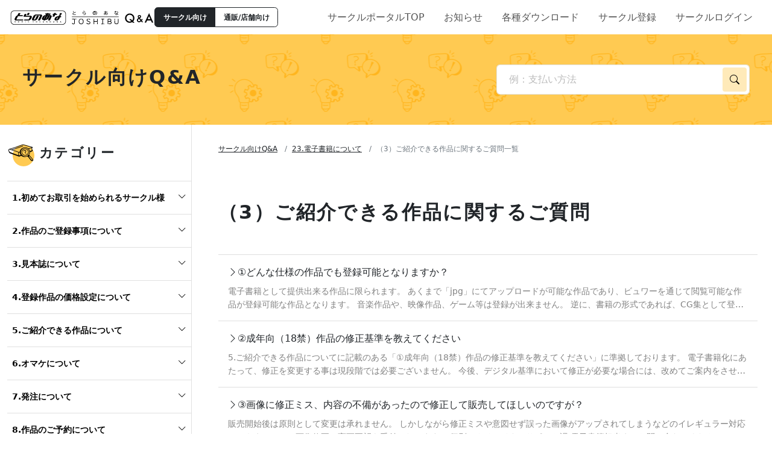

--- FILE ---
content_type: text/css
request_url: https://help.toranoana.jp/wp-content/themes/theme/assets/stylesheets/app.css
body_size: 5308
content:
.btn{font-weight:bold;border-radius:.35rem;padding:.75rem 1.5rem;box-shadow:none;--bs-btn-box-shadow: none;--bs-btn-focus-box-shadow: none;position:relative;text-align:left}.btn:focus{box-shadow:none}.btn.btn-xs{padding:.4rem .85rem;font-size:12px;font-size:0.75rem}.btn.btn-sm{padding:.5rem 1rem}.btn.btn-md{padding:1rem 1.75rem}.btn.btn-lg{padding:1rem 1.75rem}.btn.btn-wide{width:400px}@media only screen and (max-width: 575px){.btn.btn-wide{width:100%}}.btn.btn-primary{background-color:#ffca52;border-color:#ffca52}.btn.btn-primary:hover{background-color:#ffbf2e}.btn.btn-secondary{background-color:#212529;border-color:#212529;color:#fff}.btn.btn-secondary:hover{background-color:#111315}.btn.btn-default{background-color:#212529;border-color:#212529;color:#fff}.btn.btn-default:hover{background-color:#111315 !important}.btn.btn-outline-default{background-color:#fff;border-color:#212529;color:#212529}.btn.btn-outline-default:hover{background-color:#212529 !important;color:#fff}.btn.btn-light{background-color:#f2f2f2;border-color:#f2f2f2}.btn.btn-light:hover{background-color:#e5e5e5}.btn.btn-shadow{box-shadow:0px 3px 10px rgba(33,37,41,.15)}.btn.btn-prev{padding:.75rem 1.5rem .75rem 3.25rem}.btn.btn-prev::after{right:inherit;left:1rem;top:50%}.btn.btn-prev:hover::after{content:"";right:inherit;left:.75rem}.btn.btn-prev.btn-xs{padding:.4rem .85rem .4rem 2.5rem}.btn.btn-prev.btn-sm{padding:.5rem 1rem .5rem 2.75rem}.btn.btn-prev.btn-md{padding:1rem 1.75rem 1rem 3.25rem}.btn.btn-prev.btn-lg{padding:1rem 1.75rem 1rem 3.75rem}.btn.btn-dark.disabled,.btn.btn-dark:disabled{opacity:.2}.card{border-radius:1rem}.card .card-header{padding:1.5rem;border-radius:1rem 1rem 0 0}.card .card-body{padding:1.5rem}.card .card-text{font-size:14px;font-size:0.875rem}@media only screen and (max-width: 575px){.card .card-text{font-size:13px;font-size:0.8125rem}}.card .card-num{position:absolute;font-size:40px;font-size:2.5rem;font-weight:bold}@media only screen and (max-width: 575px){.card .card-num{font-size:32px;font-size:2rem}}.accordion .accordion-header .accordion-button{padding:0;font-weight:bold;align-items:flex-start}@media only screen and (max-width: 767px){.accordion .accordion-header .accordion-button{font-size:14px;font-size:0.875rem}}.accordion .accordion-header .accordion-button:focus{border:none;box-shadow:none}.accordion .accordion-header .accordion-button::before{content:"Q";color:#ffca52;font-weight:bold;margin-right:.5rem}.accordion .accordion-header .accordion-button::after{content:"";display:inline-block;font-family:bootstrap-icons !important;font-style:normal;font-weight:normal !important;font-variant:normal;text-transform:none;line-height:1;vertical-align:-0.125em;-webkit-font-smoothing:antialiased;-moz-osx-font-smoothing:grayscale;background:none;width:20px;height:20px;display:flex;align-items:center;justify-content:center}.accordion .accordion-header .accordion-button:not(.collapsed){color:inherit;background-color:rgba(0,0,0,0);box-shadow:none}.accordion .accordion-body{display:flex;gap:.5rem;padding-bottom:.5rem}@media only screen and (max-width: 767px){.accordion .accordion-body{font-size:14px;font-size:0.875rem}}.accordion .accordion-body::before{content:"A";color:#ee9eca;font-weight:bold}.accordion .accordion-body p:last-child{margin-bottom:0}#breadcrumb{font-size:12px;font-size:0.75rem}#breadcrumb ol.breadcrumb{margin:0;padding:15px 0 25px;background-color:rgba(0,0,0,0);display:block}@media only screen and (max-width: 767px){#breadcrumb ol.breadcrumb{padding:0}}#breadcrumb ol.breadcrumb .breadcrumb-item{display:inline}#breadcrumb ol.breadcrumb .breadcrumb-item+.breadcrumb-item::before{float:none}.modal .modal-content{border-radius:1rem}.modal .modal-header{padding:1.5rem;border-bottom:none}@media only screen and (max-width: 767px){.modal .modal-header{padding:1rem}}.modal .modal-header .modal-title{font-size:18px;font-size:1.125rem;font-weight:bold}@media only screen and (max-width: 767px){.modal .modal-header .modal-title{font-size:16px;font-size:1rem}}.modal .modal-body{padding:1.5rem}@media only screen and (max-width: 767px){.modal .modal-body{padding:1rem}}.form-control{padding:.75rem 1.25rem;border-color:#e0e0e0;border-radius:.35rem}.form-control:focus{color:#212529;background-color:#fff;border-color:#ffca52;outline:0;box-shadow:0 0 0 .25rem rgba(255,202,82,.45)}::placeholder{color:#bbb !important}.tab{display:flex;list-style:none;background-color:#f2f2f2;overflow-x:auto}.tab .tab-item .tab-link{padding:1rem 1.25rem;text-decoration:none;font-weight:600;display:flex;align-items:center;justify-content:center;height:100%;white-space:nowrap}@media only screen and (min-width: 992px){.tab .tab-item .tab-link{min-width:100px}}@media only screen and (max-width: 767px){.tab .tab-item .tab-link{font-size:14px;font-size:0.875rem;padding:.75rem 1rem}}.tab .tab-item .tab-link:hover{background-color:#e0e0e0;color:inherit}.tab .tab-item .tab-link.active{background-color:#ffca52;color:#fff}.tab .tab-item .tab-link.disabled{opacity:.5}.tab .tab-item .tab-link.disabled:hover{background-color:inherit;pointer-events:none}.tab.tab-evenly .tab-item{flex:1}.step{display:flex;list-style:none;margin-left:-0.5rem;margin-right:-0.5rem}@media only screen and (max-width: 767px){.step{flex-wrap:wrap;margin-left:-0.25rem;margin-right:-0.25rem}}.step .step-item{flex:1;padding:.5rem}@media only screen and (max-width: 767px){.step .step-item{padding:.5rem .25rem;flex-basis:auto}}.step .step-item .step-link{box-shadow:0px 3px 10px rgba(33,37,41,.15);background-color:#fff;border-radius:1rem;display:flex;flex-direction:column;align-items:center;justify-content:space-between;position:relative;padding:1.5rem 1rem .5rem;text-decoration:none;font-weight:bold;text-align:center;height:100%;line-height:1.4}@media only screen and (max-width: 767px){.step .step-item .step-link{font-size:13px;font-size:0.8125rem;padding-left:.5rem;padding-right:.5rem}}@media only screen and (max-width: 575px){.step .step-item .step-link{font-size:12px;font-size:0.75rem;padding-top:1rem;border-radius:.75rem}}.step .step-item .step-link .step-no{color:#76d0dc;position:absolute;top:-0.75rem;left:0;right:0;display:block;font-size:14px;font-size:0.875rem}@media only screen and (max-width: 767px){.step .step-item .step-link .step-no{font-size:12px;font-size:0.75rem}}@media only screen and (max-width: 575px){.step .step-item .step-link .step-no{font-size:11px;font-size:0.6875rem}}.step .step-item .step-link .step-text{display:flex;height:100%;align-items:center}.step .step-item .step-link .material-symbols-outlined{position:relative;top:0;transition:ease .2s;margin-top:.5rem}@media only screen and (max-width: 575px){.step .step-item .step-link .material-symbols-outlined{margin-top:.25rem}}.step .step-item .step-link:hover .material-symbols-outlined{top:5px}@media only screen and (max-width: 767px){.step.step-6 .step-item{width:33.3333333333%}}@media only screen and (max-width: 767px){.step.step-7 .step-item{width:25%}}.list-group .list-group-item{padding:1rem}@media only screen and (max-width: 767px){.list-group .list-group-item{padding:.75rem;font-size:.935rem}}.list-group .list-group-item:hover{background-color:#f2f2f2;color:#212529}.list-group .list-group-item.active{background-color:#edf9fa;color:inherit;border-color:rgba(0,0,0,.125)}.list-group.list-group-flush .list-group-item:last-child{border-bottom-width:1px}.list-group.list-group-flush .list-group-item:first-child{border-top-width:1px}.list-group.list-group-sm .list-group-item{font-size:14px;font-size:0.875rem;padding:.75rem 1rem}@media only screen and (max-width: 767px){.list-group.list-group-sm .list-group-item{font-size:13px;font-size:0.8125rem}}#header{background-color:#fff}#header .header-top{display:flex;justify-content:space-between;align-items:center;padding:.75rem 1rem}@media only screen and (max-width: 767px){#header .header-top{padding-top:.5rem;padding-bottom:.5rem;height:62px}}@media only screen and (max-width: 767px){#header .header-top .header-logo{text-align:center;max-width:50%}}#header .header-top .header-logo a{text-decoration:none}@media only screen and (max-width: 1199px){#header .header-top .header-logo img{width:360px;max-width:100%;height:auto}}@media only screen and (max-width: 991px){#header .header-top .header-logo img{width:180px}}#header .header-top .header-logo h1{font-size:.85rem;margin-top:.25rem;margin-bottom:0}@media only screen and (max-width: 991px){#header .header-top .header-nav{display:none}}#header .header-top .header-nav ul{display:flex;align-items:center;height:100%}#header .header-top .header-nav ul li{height:100%}#header .header-top .header-nav ul li a{display:flex;align-items:center;height:100%;padding:0 1rem;font-size:1rem;text-decoration:none;color:#555}@media only screen and (max-width: 991px){#header .header-top .header-nav ul li a{font-size:.85rem;padding:0 .65rem}}#header .header-top .header-nav ul li a.is-active{color:#212529;font-weight:bold}#header .header-top .header-btn-category,#header .header-top .header-btn-menu{border:none;background-color:rgba(0,0,0,0);padding:0;width:45px}@media only screen and (min-width: 768px){#header .header-top .header-btn-category{display:none}}@media only screen and (min-width: 992px){#header .header-top .header-btn-menu{display:none}}#header .header-top .header-btn-menu i{font-size:1.75rem}#header .header-top .offcanvas .offcanvas-header{padding-top:.5rem;padding-bottom:.5rem}@media only screen and (max-width: 991px){#header .header-top .offcanvas .offcanvas-body .header-nav{display:block}}#header .header-top .offcanvas .offcanvas-body .header-nav ul{display:block}#header .header-top .offcanvas .offcanvas-body .header-nav ul a{padding:1rem;font-size:1rem}#header .header-bottom{background:#ffca52 url(../images/bg_header.png) repeat center/135px auto;padding:50px 0}@media only screen and (max-width: 767px){#header .header-bottom{padding:30px 0}}@media only screen and (min-width: 768px){#header .header-bottom .header-bottom-content{display:flex;justify-content:space-between;align-items:center}}@media only screen and (max-width: 767px){#header .header-bottom .header-bottom-content{justify-content:center}}#header .header-bottom .header-bottom-content h1{font-size:2rem}@media only screen and (max-width: 991px){#header .header-bottom .header-bottom-content h1{font-size:1.5rem}}@media only screen and (max-width: 767px){#header .header-bottom .header-bottom-content h1{display:none}}#header .header-bottom .header-bottom-content h1 a{text-decoration:none}@media only screen and (min-width: 768px){#header .header-bottom .header-bottom-content .header-search-box{width:50%;max-width:420px}}@media only screen and (max-width: 767px){#header .header-bottom .header-bottom-content .header-search-box{width:100%}}#header .header-bottom .header-bottom-content .header-search-box .searchform{position:relative}#header .header-bottom .header-bottom-content .header-search-box .searchform .form-control{padding-right:50px}#header .header-bottom .header-bottom-content .header-search-box .searchform .searchform-submit{position:absolute;right:5px;top:5px;height:calc(100% - 10px);width:40px;border-radius:.25rem;border:none;background-color:rgba(255,202,82,.4);transition:ease .2s}#header .header-bottom .header-bottom-content .header-search-box .searchform .searchform-submit:hover{background-color:rgba(255,202,82,.6)}@media only screen and (min-width: 768px){#header .header-nav-category{display:none}}#header .header-nav-category .category-nav{max-height:80vh;overflow-y:auto;border-top:1px solid #e0e0e0}#header .header-nav-category .category-nav::-webkit-scrollbar{width:6px;background:#e0e0e0}#header .header-nav-category .category-nav::-webkit-scrollbar-thumb{border-radius:10px;background-color:#828282}#header .header-nav-category .category-nav .category-nav-list-group{border-bottom:1px solid #e0e0e0}#header .header-nav-category .category-nav .category-nav-list-group .list-title{border-top-width:0px;background-color:#f2f2f2}#header .header-nav-category .category-nav .category-nav-list-group .list-item{border-top:1px solid #e0e0e0}#footer{background-color:#222;color:#828282;padding:4rem 0}@media only screen and (max-width: 767px){#footer{padding-bottom:5rem}}#footer .footer-top{display:flex;justify-content:space-between;align-items:center}@media only screen and (max-width: 991px){#footer .footer-top{display:block}}@media only screen and (max-width: 991px){#footer .footer-top .footer-nav{margin-top:2rem}}#footer .footer-top .footer-nav ul{display:flex;flex-wrap:wrap}#footer .footer-top .footer-nav ul a{text-decoration:none;color:#828282;font-size:.875rem}@media only screen and (min-width: 992px){#footer .footer-top .footer-nav ul a{margin-left:1rem}}@media only screen and (max-width: 991px){#footer .footer-top .footer-nav ul a{margin-right:1rem}}#footer .footer-top .footer-nav ul a:hover{text-decoration:underline}#footer .footer-sitemap{border-top:1px solid #828282;margin-top:4rem;padding-top:4rem}#footer .footer-sitemap .footer-sitemap-category-nav{display:flex;flex-wrap:wrap}#footer .footer-sitemap .footer-sitemap-category-nav li{width:25%;padding:0 .5rem;line-height:1.4;margin-bottom:1rem}@media only screen and (max-width: 1199px){#footer .footer-sitemap .footer-sitemap-category-nav li{width:33.33%}}@media only screen and (max-width: 991px){#footer .footer-sitemap .footer-sitemap-category-nav li{width:50%}}@media only screen and (max-width: 767px){#footer .footer-sitemap .footer-sitemap-category-nav li{width:100%}}#footer .footer-sitemap .footer-sitemap-category-nav a{text-decoration:none;color:#828282;font-size:.875rem}#footer .footer-sitemap .footer-sitemap-category-nav a:hover{text-decoration:underline}#footer .js-page-top{display:none}#footer .page-top{width:60px;height:60px;border-radius:50%;background-color:#fff;box-shadow:0px 3px 10px rgba(33,37,41,.15);display:flex;align-items:center;justify-content:center;cursor:pointer;transition:ease .2s}@media only screen and (max-width: 767px){#footer .page-top{width:40px;height:40px;min-width:40px}#footer .page-top span{font-size:16px;width:16px;height:16px}}@media only screen and (min-width: 768px){#footer .page-top:hover{margin-bottom:10px}}.pager{margin-bottom:2rem;margin-top:2rem;text-align:center}.pager>ul{display:flex;align-items:center;justify-content:center}.pager>ul>li{display:inline-block}.pager>ul>li:not(:last-child){margin-right:5px}.pager>ul>li>a{display:inline-block;width:40px;height:40px;display:flex;align-items:center;justify-content:center;border:1px solid #212529;text-decoration:none;background-color:#fff;border-radius:.25rem;color:#212529}.pager>ul>li>a:hover{background-color:#e0e0e0}.pager>ul>li.dots{color:#828282}.pager>ul>li.active>a{color:#fff;background-color:#212529}.pager>ul>li.active>a:hover{cursor:default}.module-list .item{position:relative;padding:1.5rem 2.5rem 1.5rem 1rem;border-top:1px solid #e0e0e0;font-size:14px;font-size:0.875rem;display:flex;align-items:baseline}@media only screen and (max-width: 767px){.module-list .item{flex-wrap:wrap;padding-top:1.25rem;padding-bottom:1.25rem}}.module-list .item:hover{background-color:#edf9fa}.module-list .item:hover .item-title{text-decoration:none}.module-list .item:hover::after{right:.75rem}.module-list .item .item-link{position:absolute;top:0;right:0;bottom:0;left:0;z-index:2;cursor:pointer}.module-list .item .item-title{text-decoration:underline}@media only screen and (max-width: 767px){.module-list .item .item-title{width:100%;margin-top:.25rem}}.module-list .item .item-categoly{width:90px;min-width:90px;text-align:center;margin:0 .5rem}.module-list .item::after{content:"";font-family:"Material Symbols Outlined";font-weight:normal;font-size:1.5rem;width:20px;height:20px;position:absolute;right:1rem;top:50%;transform:translateY(-50%);display:flex;align-items:center;transition:ease .2s}.module-list .item:last-of-type{border-bottom:1px solid #e0e0e0}.module-list .item.is-blank::after{content:"";font-size:1.25rem}.module-list .item.is-pdf::after{content:"";font-size:1.25rem}.module-list-card{display:flex}.module-list-card.module-list-card-item-4{flex-wrap:wrap}.module-list-card.module-list-card-item-4 .item{width:25%}@media only screen and (max-width: 767px){.module-list-card.module-list-card-item-4 .item{width:50%}}.module-list-card.module-list-card-item-3{flex-wrap:wrap}.module-list-card.module-list-card-item-3 .item{width:33.3333333333%}@media only screen and (max-width: 767px){.module-list-card.module-list-card-item-3 .item{width:50%}}.module-list-card .item{position:relative;padding:1rem;border-radius:.5rem;font-size:14px;font-size:0.875rem;margin-bottom:.5rem}@media only screen and (max-width: 767px){.module-list-card .item{padding:.5rem;font-size:13px;font-size:0.8125rem}}.module-list-card .item:hover{background-color:#edf9fa}.module-list-card .item .item-link{position:absolute;top:0;right:0;bottom:0;left:0;z-index:2;cursor:pointer}.module-list-card .item .item-img{aspect-ratio:16/9;width:100%}.module-list-card .item .item-img img{width:100%;height:100%;object-fit:cover}.module-list-card .item .item-title{font-weight:bold;display:-webkit-box;-webkit-box-orient:vertical;-webkit-line-clamp:2;overflow:hidden}.module-list-card .item .item-categoly{text-decoration:none;position:relative;z-index:3;font-size:11px;font-size:0.6875rem;margin-right:.25rem}@media only screen and (max-width: 767px){.module-list-card .item .item-categoly{font-size:10px;font-size:0.625rem}}.module-list-card .item .item-tag{position:relative;z-index:3;font-size:11px;font-size:0.6875rem;margin-right:.25rem}@media only screen and (max-width: 767px){.module-list-card .item .item-tag{font-size:10px;font-size:0.625rem}}.module-list-card .item .item-tag:hover{text-decoration:none}.module-list-card.module-list-card-scroll{flex-wrap:nowrap;overflow-x:auto}@media only screen and (max-width: 767px){.only-pc{display:none}}@media only screen and (min-width: 768px){.only-sp{display:none}}@media(min-width: 1230px){.container{max-width:1230px}}@media(min-width: 1030px){.container.container-md{max-width:1030px}}@media(min-width: 730px){.container.container-sm{max-width:730px}}.badge{border-radius:0}.img-fulid{width:100%;height:auto}.img-max-full{max-width:100%;height:auto}.height-100{height:100%}.object-fit-cover{object-fit:cover}.object-fit-contain{object-fit:contain}.box-shadow-black{box-shadow:0px 3px 10px rgba(33,37,41,.15)}.bg-blue{background-color:#ffca52}.bg-pink{background-color:#212529}.bg-black{background-color:#212529 !important}.bg-gray{background-color:#828282}.bg-light-gray{background-color:#e0e0e0}.bg-ultra-light-gray{background-color:#f2f2f2}.bg-light-blue{background-color:#edf9fa}.bg-light-pink{background-color:#faedf6}.text-blue{color:#ffca52}.text-pink{color:#212529}.text-danger{color:#eb5757}.text-black{color:#212529}.text-muted{color:#828282 !important}.text-note{font-size:13px;font-size:0.8125rem}.line-clamp-2{display:-webkit-box;-webkit-line-clamp:2;-webkit-box-orient:vertical;overflow:hidden}.white-space-nowrap{white-space:nowrap}.border-bottom{border-bottom:1px solid #212529 !important;padding-bottom:.25rem}@media only screen and (max-width: 767px){.mb-1-sm{margin-bottom:.25rem !important}}@media only screen and (max-width: 767px){.mb-2-sm{margin-bottom:.5rem !important}}@media only screen and (max-width: 767px){.mb-3-sm{margin-bottom:1rem !important}}@media only screen and (max-width: 767px){.mb-4-sm{margin-bottom:2rem !important}}@media only screen and (max-width: 767px){.mb-5-sm{margin-bottom:3rem !important}}@media only screen and (max-width: 767px){.mt-0-sm{margin-top:0 !important}}@media only screen and (max-width: 767px){.mt-1-sm{margin-top:.25rem !important}}@media only screen and (max-width: 767px){.mt-2-sm{margin-top:.5rem !important}}@media only screen and (max-width: 767px){.mt-3-sm{margin-top:1rem !important}}@media only screen and (max-width: 767px){.mt-4-sm{margin-top:2rem !important}}@media only screen and (max-width: 767px){.mt-5-sm{margin-top:3rem !important}}.scrollbar::-webkit-scrollbar{width:10px;height:10px}.scrollbar-thumb-rounded::-webkit-scrollbar-thumb{border-radius:.25rem}.scrollbar-thumb-black::-webkit-scrollbar-thumb{--bg-opacity: 1;background-color:rgba(0,0,0,.3)}.wysiwyg h1,.wysiwyg h2,.wysiwyg h3,.wysiwyg h4,.wysiwyg h5,.wysiwyg h6{font-weight:bold}.wysiwyg h1{font-size:2rem;margin-bottom:1.5rem}@media only screen and (max-width: 767px){.wysiwyg h1{font-size:1.75rem}}.wysiwyg h2{font-size:1.75rem;margin-bottom:1.25rem}@media only screen and (max-width: 767px){.wysiwyg h2{font-size:1.5rem}}.wysiwyg h3{font-size:1.5rem;margin-bottom:1rem}@media only screen and (max-width: 767px){.wysiwyg h3{font-size:1.25rem}}.wysiwyg h4{font-size:1.25rem;margin-bottom:1rem}.wysiwyg h5{font-size:1rem;margin-bottom:1rem}.wysiwyg *+h2{margin-top:3rem}.wysiwyg *+h3{margin-top:2rem}.wysiwyg *+h4{margin-top:1.75rem}.wysiwyg *+h5{margin-top:1.5rem}.wysiwyg table th,.wysiwyg table td{border:1px solid #e0e0e0;padding:.5rem}@media only screen and (max-width: 767px){.wysiwyg table th,.wysiwyg table td{width:100% !important;display:block;height:auto !important;margin-top:-1px}}.wysiwyg table th{background-color:#f2f2f2}.wysiwyg ul:last-child{margin-bottom:0}.wysiwyg iframe{height:auto;width:100%;aspect-ratio:16/9}.wysiwyg .aligncenter{margin:0 auto}.wysiwyg .alignright{margin-left:auto;margin-right:0}.wysiwyg .alignleft{margin-left:0;margin-right:auto}.wysiwyg .frame01{background-color:#f2f2f2;padding:1.5rem;margin-bottom:1rem}@media only screen and (max-width: 767px){.wysiwyg .frame01{padding:1rem}}.wysiwyg .attention{color:#eb5757}.side-nav{height:100vh;overflow-y:auto}@media only screen and (min-width: 768px){.side-nav{position:sticky;top:0;border-right:1px solid #e0e0e0}}@media only screen and (max-width: 767px){.side-nav{display:none}}.side-nav h2{margin-bottom:1.5rem;display:flex;align-items:center;padding-top:1.5rem}@media only screen and (max-width: 767px){.category-nav .heading{font-size:15px !important;padding-left:.5rem;padding-right:.5rem}.category-nav .heading img{display:none}}.category-nav .category-nav-list-group:last-child{border-bottom:1px solid #e0e0e0}.category-nav .category-nav-list-group .list-title{border:none;border-top:1px solid #e0e0e0;display:flex;align-items:baseline;background-color:rgba(0,0,0,0);text-align:left;padding:1rem .5rem;width:100%;font-weight:bold;font-size:.875rem;gap:.25rem}.category-nav .category-nav-list-group .list-title::after{content:"";display:inline-block;font-family:bootstrap-icons !important;font-style:normal;font-weight:normal !important;font-variant:normal;text-transform:none;line-height:1;vertical-align:-0.125em;-webkit-font-smoothing:antialiased;-moz-osx-font-smoothing:grayscale;margin-left:auto}.category-nav .category-nav-list-group .list-title[aria-expanded=true]::after{content:""}.category-nav .category-nav-list-group .list-title.list-title-02{padding:.75rem .5rem;font-size:.78rem;text-decoration:none;background-color:#f8f9fa}.category-nav .category-nav-list-group .list-title.list-title-02::before{content:"";display:inline-block;font-family:bootstrap-icons !important;font-style:normal;font-weight:normal !important;font-variant:normal;text-transform:none;line-height:1;vertical-align:-0.125em;-webkit-font-smoothing:antialiased;-moz-osx-font-smoothing:grayscale}.category-nav .category-nav-list-group .list-title.list-title-02::after{content:""}.category-nav .category-nav-list-group .list-title.list-title-02:hover{background-color:#f3f4f5;color:#212529}.category-nav .category-nav-list-group .list-title.list-title-03{text-decoration:none}.category-nav .category-nav-list-group .list-title.list-title-03::after{content:""}.category-nav .category-nav-list-group .list-title.list-title-03:hover{background-color:#f3f4f5;color:#212529}.category-nav .category-nav-list-group .list-sub-title{padding:.5rem .5rem;width:100%;font-weight:bold;font-size:.7rem;background-color:#eaeced;color:#212529}.category-nav .category-nav-list-group .list-item{font-size:.875rem;text-decoration:none;padding:.5rem;display:flex;align-items:baseline;background-color:#f8f9fa}.category-nav .category-nav-list-group .list-item::before{content:"";display:inline-block;font-family:bootstrap-icons !important;font-style:normal;font-weight:normal !important;font-variant:normal;text-transform:none;line-height:1;vertical-align:-0.125em;-webkit-font-smoothing:antialiased;-moz-osx-font-smoothing:grayscale;margin-right:.25rem}.category-nav .category-nav-list-group .list-item:hover{background-color:#f2f2f2;color:#212529}.category-nav .category-nav-list-group .list-item.is-active{background-color:rgba(255,202,82,.25)}#page{display:grid;grid-template-columns:2fr 6fr;gap:2rem}@media only screen and (max-width: 1199px){#page{gap:1.5rem}}@media only screen and (max-width: 767px){#page{display:block}}#main{padding-top:1rem;padding-bottom:7rem}@media only screen and (max-width: 767px){#main{padding-bottom:5rem}}#main .post-header{margin-bottom:3rem}@media only screen and (max-width: 767px){#main .post-header{margin-bottom:2rem}}#main .post-title{margin-bottom:2rem}@media only screen and (max-width: 767px){#main .post-title{margin-bottom:1rem}}#main .post-category{color:#fff;font-size:13px;background-color:#212529;border-radius:100px 100px 0 100px;padding:.6rem 1.25rem;display:inline-block;margin-bottom:.75rem}#main .post-category a{color:#fff}#main .post-content{padding-bottom:3rem}#main .post-content p{line-height:1.7}#main .post-content p:last-child{margin-bottom:0}#main .post-content img{max-width:100%;height:auto}#main .post-content blockquote{background-color:#f2f2f2;padding:1.5rem;position:relative}@media only screen and (max-width: 767px){#main .post-content blockquote{padding:1.25rem}}#main .post-content blockquote::before{content:"";display:inline-block;font-family:bootstrap-icons !important;font-style:normal;font-weight:normal !important;font-variant:normal;text-transform:none;line-height:1;vertical-align:-0.125em;-webkit-font-smoothing:antialiased;-moz-osx-font-smoothing:grayscale;position:absolute;font-size:3rem;color:#e0e0e0;top:0;left:0}#main .post-content blockquote>*{position:relative}#main .post-content ul,#main .post-content ol{padding-left:1.25rem}body.single #main .vote-content{padding:2rem 0;border-top:1px solid #e0e0e0;border-bottom:1px solid #e0e0e0}body.single #main .vote-container .vote-btns{display:block}body.single #main .vote-container .vote-btns .vote-btn{width:155px;text-align:center}body.single #main .vote-container .vote-btns .vote-btn i{display:block;font-size:1.25rem}body.single #main .vote-container .vote-btns .vote-btn .title{display:block;font-size:.75rem}body.single #main .vote-container .loading{display:none}body.single #main .vote-container .vote-msg{display:none}body.single #main .vote-container .vote-counter{display:block}body.single #main .vote-container.voting .vote-btns{display:none}body.single #main .vote-container.voting .loading{display:block}body.single #main .vote-container.voting .vote-counter{display:none}body.single #main .vote-container.voted .vote-btns{display:none}body.single #main .vote-container.voted .vote-thanks-msg{display:block}body.single #main .vote-container.voted-bad .vote-btns{display:none}body.single #main .vote-container.voted-bad .vote-reason-msg{display:block}body.single #main .vote-container.has-errors .vote-error-msg{display:block}html{font-family:"Hiragino Kaku Gothic Pro","ヒラギノ角ゴ Pro",Meiryo,"メイリオ","MS PGothic","MS UI Gothic",Helvetica,Arial,sans-serif}body{line-height:1.6}h1,h2,h3,h4,h5,h6{letter-spacing:.15rem;font-weight:bold}::selection{background-color:#e8e8e8}hr{border-color:#e0e0e0;opacity:1}a{color:#212529;transition:ease .2s}a:hover{color:#555}a:hover img{opacity:.7}a img{transition:ease .2s}big{font-size:1.25em}.heading{font-weight:bold;letter-spacing:.15rem;line-height:1.4}.heading.heading-xl{font-size:2rem}.heading.heading-lg{font-size:1.625rem}.heading.heading-md{font-size:1.375rem}.heading.heading-sm{font-size:1.125rem}.heading.heading-xs{font-size:.93rem}.contents-width-md{max-width:700px;width:100%}/*# sourceMappingURL=app.css.map */

--- FILE ---
content_type: application/javascript; charset=UTF-8
request_url: https://help.toranoana.jp/wp-content/themes/theme/assets/javascripts/components/pricing-calc-modal.js?v=20221124191814
body_size: 1402
content:
'use strict';

$(function() {
  if (!$('#pricing-calc-modal').length || !$('.js-launch-pricing-calc-modal-button').length) {
    return;
  }

  const $modal = $('#pricing-calc-modal');
  const $button = $('.js-launch-pricing-calc-modal-button');
  const modal = new bootstrap.Modal('#pricing-calc-modal');

  let currentRate = 0;
  let isSpecialRate = false;
  let specialRate = 0;
  const $inputIsSpecialRate = $modal.find('#is-special-rate');
  const $inputSpecialRate = $modal.find('#input-special-rate').hide();
  const $rateText = $modal.find('#js-rate');

  init();

  function init() {
    // モーダルオープン
    $button.on('click', function() {
      modal.show();
    });

    // 計算部分
    $inputIsSpecialRate.change(function () {
      if($(this).prop("checked") == true){
        isSpecialRate = true;
        redisplayRate();
        onPriceChange();
        $inputSpecialRate.show().css('display', 'inline');
        $rateText.hide();
      }
      else if($(this).prop("checked") == false){
        isSpecialRate = false;
        redisplayRate();
        onPriceChange();
        $inputSpecialRate.hide();
        $rateText.show();
      }
    });
    $inputSpecialRate.change(function () {
      specialRate = $inputSpecialRate.val();
      if (specialRate < 0) {
        $inputSpecialRate.val(0);
        specialRate = 0;
      } else if (specialRate > 99) {
        $inputSpecialRate.val(99);
        specialRate = 99;
      }
      redisplayRate();
      onPriceChange();
    })

    redisplayRate();
    if ($("input[id='base-price']")) {
      var inputBasePrice = Number($("input[id='base-price']").val());
      if (!isNaN(inputBasePrice)) {
        onBasePriceChange();
      }
    }

    let beforeInputBox = "base-price";
    $("input[id='base-price']").change(function () {
      onBasePriceChange();
      beforeInputBox = "base-price";
    });
    $("input[id='wholesale-value']").change(function () {
      onWholesalePriceChange();
      beforeInputBox = "wholesale-value";
    });

    $("input[name='easy_register_item[is_sale_monopoly_str]']").change(function () {
      redisplayRate();
      onPriceChange();
    })
    $("input[name='easy_register_item[is_for_man]']").change(function () {
      redisplayRate();
      onPriceChange();
    })

    function onPriceChange() {
      if (beforeInputBox === "base-price") {
        onBasePriceChange();
      } else {
        onWholesalePriceChange();
      }
    }

    function onBasePriceChange() {
      var basePrice = Number($("input[id='base-price']").val());
      if (basePrice > 0) {
        var wholesalePrice = calcWholesalePrice(basePrice);
        $("input[id='wholesale-value']").val(wholesalePrice);

        setTotalPrice(basePrice, wholesalePrice);
      } else {
        $("input[id='wholesale-value']").val('');
        setTotalPrice(0, 0);
      }
    }

    function onWholesalePriceChange() {
      var wholesalePrice = Number($("input[id='wholesale-value']").val());
      if (wholesalePrice > 0) {
        var basePrice = calcBasePrice(wholesalePrice);
        $("input[id='base-price']").val(basePrice);

        setTotalPrice(basePrice, wholesalePrice);
      } else {
        $("input[id='base-price']").val('');
        setTotalPrice(0, 0);
      }
    }

    // 掛け率の計算式はサークルポータルの作品登録画面を参考に実装
    function setTotalPrice(basePrice, wholesalePrice) {
      if (0 < basePrice && 0 < wholesalePrice) {
        var baseTaxPrice = Math.round((basePrice * 10) / 100);
        var wholesaleTaxPrice = Math.floor((wholesalePrice * 10) / 100);

        $("input[id='price-tax']").val(baseTaxPrice);
        $("input[id='sale-price']").val(basePrice + Number(baseTaxPrice));

        $("input[id='wholesale-price-tax']").val(wholesaleTaxPrice);
        $("input[id='wholesale-price']").val(wholesalePrice + Number(wholesaleTaxPrice));
      } else {
        // 値以外のもが来た場合は空欄にする
        $("input[id='price-tax']").val('');
        $("input[id='sale-price']").val('');

        $("input[id='wholesale-price-tax']").val('');
        $("input[id='wholesale-price']").val('');
      }
    }

    function calcWholesalePrice(price) {
      currentRate = calcPriceRate();
      if (currentRate > 0) {
        // 卸値 = 本体価格 * 掛け率 (小数点以下切り捨て)
        return Math.floor((price * calcPriceRate()) / 100);
      } else {
        return 0;
      }
    }

    function calcBasePrice(price) {
      currentRate = calcPriceRate();
      if (currentRate > 0) {
        // 本体価格 = 卸値 / 掛け率 (小数点以下切り上げ)
        return Math.ceil((price * 100) / currentRate);
      } else {
        return 0;
      }
    }

    function calcPriceRate() {
      // return 70;
      var monopoly = $("input[name='easy_register_item[is_sale_monopoly_str]']:checked").val();
      var forMan = $("input[name='easy_register_item[is_for_man]']:checked").val();

      if (isSpecialRate) {
        return specialRate;
      } else {
        if (monopoly === "1" && forMan === "1") {
          return 70;
          // return 72;
        } else if (monopoly === "0" && forMan === "1") {
          return 70;
        } else if (monopoly === "1" && forMan === "0") {
          return 70;
          // return 67;
        } else {
          return 70;
          // return 64;
        }
      }
    }

    function redisplayRate() {
      currentRate = calcPriceRate();
      if (currentRate > 0) {
        $("#js-rate-block").show();
        if (!isSpecialRate) {
          $("b[id='js-rate']").text(currentRate);
        }
        $inputSpecialRate.val(currentRate);
      } else {
        //$("#js-rate-block").hide();
      }
    }
  }
});